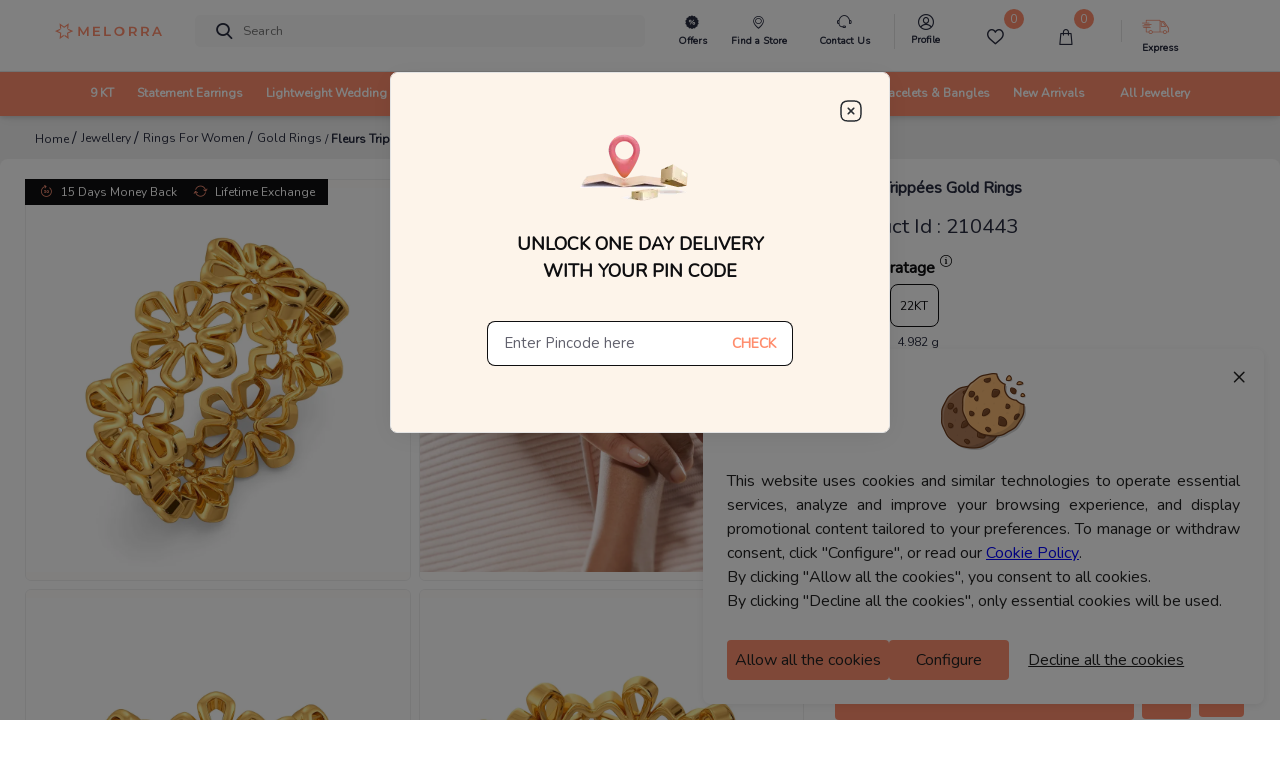

--- FILE ---
content_type: application/javascript
request_url: https://sas.melorra.com/_next/static/chunks/30235-f9e553fa63077b33.js
body_size: 9829
content:
(self.webpackChunk_N_E=self.webpackChunk_N_E||[]).push([[30235],{5627:function(e){e.exports=function(e,t,n){return t<n?e<t?t:e>n?n:e:e<n?n:e>t?t:e}},9211:function(e,t){"use strict";Object.defineProperty(t,"__esModule",{value:!0});var n={update:function(){"undefined"!==typeof window&&"function"===typeof window.matchMedia&&(n.hover=window.matchMedia("(hover: hover)").matches,n.none=window.matchMedia("(hover: none)").matches||window.matchMedia("(hover: on-demand)").matches,n.anyHover=window.matchMedia("(any-hover: hover)").matches,n.anyNone=window.matchMedia("(any-hover: none)").matches||window.matchMedia("(any-hover: on-demand)").matches)}};n.update(),t.default=n},43295:function(e,t,n){"use strict";var i=a(n(9211)),o=a(n(6435)),r=a(n(9580)),s=a(n(31974));function a(e){return e&&e.__esModule?e:{default:e}}var u={state:{detectHover:i.default,detectPointer:o.default,detectTouchEvents:r.default,detectPassiveEvents:s.default},update:function(){u.state.detectHover.update(),u.state.detectPointer.update(),u.state.detectTouchEvents.update(),u.state.detectPassiveEvents.update(),u.updateOnlyOwnProperties()},updateOnlyOwnProperties:function(){var e,t,n,i;"undefined"!==typeof window&&(u.passiveEvents=u.state.detectPassiveEvents.hasSupport||!1,u.hasTouch=u.state.detectTouchEvents.hasSupport||!1,u.deviceType=(e=u.hasTouch,t=u.state.detectHover.anyHover,n=u.state.detectPointer.anyFine,i=u.state,e&&(t||n)?"hybrid":e&&Object.keys(i.detectHover).filter((function(e){return"update"!==e})).every((function(e){return!1===i.detectHover[e]}))&&Object.keys(i.detectPointer).filter((function(e){return"update"!==e})).every((function(e){return!1===i.detectPointer[e]}))?window.navigator&&/android/.test(window.navigator.userAgent.toLowerCase())?"touchOnly":"hybrid":e?"touchOnly":"mouseOnly"),u.hasMouse="touchOnly"!==u.deviceType,u.primaryInput=("mouseOnly"===u.deviceType?"mouse":"touchOnly"===u.deviceType&&"touch")||u.state.detectHover.hover&&"mouse"||u.state.detectHover.none&&"touch"||"mouse",/windows/.test(window.navigator.userAgent.toLowerCase())&&/chrome/.test(window.navigator.userAgent.toLowerCase())&&parseInt(/Chrome\/([0-9.]+)/.exec(navigator.userAgent)[1],10)>=59&&u.hasTouch&&(u.deviceType="hybrid",u.hasMouse=!0,u.primaryInput="mouse"))}};u.updateOnlyOwnProperties(),t.Z=u},31974:function(e,t){"use strict";Object.defineProperty(t,"__esModule",{value:!0});var n={update:function(){if("undefined"!==typeof window&&"function"===typeof window.addEventListener){var e=!1,t=Object.defineProperty({},"passive",{get:function(){e=!0}}),i=function(){};window.addEventListener("testPassiveEventSupport",i,t),window.removeEventListener("testPassiveEventSupport",i,t),n.hasSupport=e}}};n.update(),t.default=n},6435:function(e,t){"use strict";Object.defineProperty(t,"__esModule",{value:!0});var n={update:function(){"undefined"!==typeof window&&"function"===typeof window.matchMedia&&(n.fine=window.matchMedia("(pointer: fine)").matches,n.coarse=window.matchMedia("(pointer: coarse)").matches,n.none=window.matchMedia("(pointer: none)").matches,n.anyFine=window.matchMedia("(any-pointer: fine)").matches,n.anyCoarse=window.matchMedia("(any-pointer: coarse)").matches,n.anyNone=window.matchMedia("(any-pointer: none)").matches)}};n.update(),t.default=n},9580:function(e,t){"use strict";Object.defineProperty(t,"__esModule",{value:!0});var n={update:function(){"undefined"!==typeof window&&(n.hasSupport="ontouchstart"in window,n.browserSupportsApi=Boolean(window.TouchEvent))}};n.update(),t.default=n},60139:function(e){"use strict";function t(e){return function(){return e}}var n=function(){};n.thatReturns=t,n.thatReturnsFalse=t(!1),n.thatReturnsTrue=t(!0),n.thatReturnsNull=t(null),n.thatReturnsThis=function(){return this},n.thatReturnsArgument=function(e){return e},e.exports=n},73759:function(e){"use strict";e.exports=function(e,t,n,i,o,r,s,a){if(!e){var u;if(void 0===t)u=new Error("Minified exception occurred; use the non-minified dev environment for the full error message and additional helpful warnings.");else{var c=[n,i,o,r,s,a],l=0;(u=new Error(t.replace(/%s/g,(function(){return c[l++]})))).name="Invariant Violation"}throw u.framesToPop=1,u}}},51833:function(e,t,n){"use strict";var i=n(55299);e.exports=function(e){return i(e)||"function"===typeof e||Array.isArray(e)}},55299:function(e,t,n){"use strict";var i=n(47798);function o(e){return!0===i(e)&&"[object Object]"===Object.prototype.toString.call(e)}e.exports=function(e){var t,n;return!1!==o(e)&&("function"===typeof(t=e.constructor)&&(!1!==o(n=t.prototype)&&!1!==n.hasOwnProperty("isPrototypeOf")))}},47798:function(e){"use strict";e.exports=function(e){return null!=e&&"object"===typeof e&&!1===Array.isArray(e)}},96086:function(e){"use strict";var t=Object.assign.bind(Object);e.exports=t,e.exports.default=e.exports},47650:function(e,t,n){"use strict";var i=n(51833);e.exports=function(e,t,n){if(!i(e))return{};"function"===typeof t&&(n=t,t=[]),"string"===typeof t&&(t=[t]);for(var o="function"===typeof n,r=Object.keys(e),s={},a=0;a<r.length;a++){var u=r[a],c=e[u];t&&(-1!==t.indexOf(u)||o&&!n(c,u,e))||(s[u]=c)}return s}},30235:function(e,t,n){"use strict";n.d(t,{Z:function(){return Se}});var i=n(43295),o=n(96086),r=n.n(o),s=n(50978),a=n.n(s),u=n(67294),c=n(47650),l=n.n(c),h=function(){function e(e,t){for(var n=0;n<t.length;n++){var i=t[n];i.enumerable=i.enumerable||!1,i.configurable=!0,"value"in i&&(i.writable=!0),Object.defineProperty(e,i.key,i)}}return function(t,n,i){return n&&e(t.prototype,n),i&&e(t,i),t}}();var d=function(){function e(t){!function(e,t){if(!(e instanceof t))throw new TypeError("Cannot call a class as a function")}(this,e),this.el=t}return h(e,[{key:"getDocumentRelativeElementOffset",value:function(e){var t=this.getRootOfEl(e).getBoundingClientRect(),n=t.left,i=t.top,o=e.getBoundingClientRect(),r=o.left,s=o.top;return{x:Math.abs(n)+r,y:Math.abs(i)+s}}},{key:"getRootOfEl",value:function(e){return e.parentElement?this.getRootOfEl(e.parentElement):e}},{key:"getComputedElementRelativeCursorPosition",value:function(e,t){this.lastEvent=e;var n=this.getDocumentRelativeCursorPosition(e),i=n.x,o=n.y,r=t.x,s=t.y;return{x:Math.round(i-r),y:Math.round(o-s)}}},{key:"getDocumentRelativeCursorPosition",value:function(e){return{x:e.pageX,y:e.pageY}}},{key:"getCursorPosition",value:function(e){return this.getComputedElementRelativeCursorPosition(e,this.documentRelativeElementOffset)}},{key:"documentRelativeElementOffset",get:function(){return this.elementOffset||(this.elementOffset=this.getDocumentRelativeElementOffset(this.el)),this.elementOffset}}]),e}();function p(e,t,n,i){return e.addEventListener(t,n,i),{removeEventListener:function(){e.removeEventListener(t,n,i)}}}var f="pressEvent",m="setHovering",y="unsetHovering",v=function(){},g=function(){function e(e,t){for(var n=0;n<t.length;n++){var i=t[n];i.enumerable=i.enumerable||!1,i.configurable=!0,"value"in i&&(i.writable=!0),Object.defineProperty(e,i.key,i)}}return function(t,n,i){return n&&e(t.prototype,n),i&&e(t,i),t}}();var b=function(e){function t(e){!function(e,t){if(!(e instanceof t))throw new TypeError("Cannot call a class as a function")}(this,t);var n=function(e,t){if(!e)throw new ReferenceError("this hasn't been initialised - super() hasn't been called");return!t||"object"!==typeof t&&"function"!==typeof t?e:t}(this,(t.__proto__||Object.getPrototypeOf(t)).call(this,e));return M.call(n),n.state={detectedEnvironment:{isMouseDetected:!1,isTouchDetected:!1},elementDimensions:{width:0,height:0},isActive:!1,isPositionOutside:!0,position:{x:0,y:0}},n.shouldGuardAgainstMouseEmulationByDevices=!1,n.eventListeners=[],n.timers=[],n.elementOffset={x:0,y:0},n.onTouchStart=n.onTouchStart.bind(n),n.onTouchMove=n.onTouchMove.bind(n),n.onTouchEnd=n.onTouchEnd.bind(n),n.onTouchCancel=n.onTouchCancel.bind(n),n.onMouseEnter=n.onMouseEnter.bind(n),n.onMouseMove=n.onMouseMove.bind(n),n.onMouseLeave=n.onMouseLeave.bind(n),n}return function(e,t){if("function"!==typeof t&&null!==t)throw new TypeError("Super expression must either be null or a function, not "+typeof t);e.prototype=Object.create(t&&t.prototype,{constructor:{value:e,enumerable:!1,writable:!0,configurable:!0}}),t&&(Object.setPrototypeOf?Object.setPrototypeOf(e,t):e.__proto__=t)}(t,e),g(t,[{key:"onTouchStart",value:function(e){this.init(),this.onTouchDetected(),this.setShouldGuardAgainstMouseEmulationByDevices();var t=this.core.getCursorPosition(this.getTouchEvent(e));if(this.setPositionState(t),this.props.isActivatedOnTouch)return e.preventDefault(),void this.activate();this.initPressEventCriteria(t),this.setPressEventTimer()}},{key:"onTouchMove",value:function(e){if(this.isCoreReady){var t=this.core.getCursorPosition(this.getTouchEvent(e));this.state.isActive?(this.setPositionState(t),e.preventDefault(),this.props.shouldStopTouchMovePropagation&&e.stopPropagation()):this.setPressEventCriteria(t)}}},{key:"onTouchEnd",value:function(){this.deactivate(),this.unsetShouldGuardAgainstMouseEmulationByDevices()}},{key:"onTouchCancel",value:function(){this.deactivate(),this.unsetShouldGuardAgainstMouseEmulationByDevices()}},{key:"onMouseEnter",value:function(e){this.shouldGuardAgainstMouseEmulationByDevices||(this.init(),this.onMouseDetected(),this.setPositionState(this.core.getCursorPosition(e)),this.clearActivationTimers(),this.schedulActivation(this.props.hoverDelayInMs))}},{key:"onMouseMove",value:function(e){this.isCoreReady&&this.setPositionState(this.core.getCursorPosition(e))}},{key:"onMouseLeave",value:function(){this.clearActivationTimers(),this.scheduleDeactivation(this.props.hoverOffDelayInMs),this.setState({isPositionOutside:!0})}},{key:"onTouchDetected",value:function(){var e={isTouchDetected:!0,isMouseDetected:!1};this.setState({detectedEnvironment:e}),this.props.onDetectedEnvironmentChanged(e)}},{key:"onMouseDetected",value:function(){var e={isTouchDetected:!1,isMouseDetected:!0};this.setState({detectedEnvironment:e}),this.props.onDetectedEnvironmentChanged(e)}},{key:"componentDidMount",value:function(){this.props.isEnabled&&this.enable()}},{key:"componentWillReceiveProps",value:function(e){var t=e.isEnabled;this.props.isEnabled!==t&&(t?this.enable():this.disable())}},{key:"componentWillUnmount",value:function(){this.clearTimers(),this.disable()}},{key:"enable",value:function(){this.addEventListeners()}},{key:"disable",value:function(){this.removeEventListeners()}},{key:"init",value:function(){this.core=new d(this.el),this.setElementDimensionsState(this.getElementDimensions(this.el))}},{key:"reset",value:function(){var e=this.core,t=(e=void 0===e?{}:e).lastEvent;this.init(),t&&this.setPositionState(this.core.getCursorPosition(t))}},{key:"activate",value:function(){this.setState({isActive:!0}),this.props.onActivationChanged({isActive:!0})}},{key:"deactivate",value:function(){var e=this;this.clearTimer(f),this.setState({isActive:!1},(function(){var t=e.state,n=t.isPositionOutside,i=t.position;e.props.onPositionChanged({isPositionOutside:n,position:i}),e.props.onActivationChanged({isActive:!1})}))}},{key:"setPositionState",value:function(e){var t=this.getIsPositionOutside(e);this.setState({isPositionOutside:t,position:e},this.onPositionChanged)}},{key:"setElementDimensionsState",value:function(e){this.setState({elementDimensions:e})}},{key:"schedulActivation",value:function(e){var t=this,n=setTimeout((function(){t.activate()}),e);this.timers.push({id:n,name:m})}},{key:"scheduleDeactivation",value:function(e){var t=this,n=setTimeout((function(){t.deactivate()}),e);this.timers.push({id:n,name:y})}},{key:"clearActivationTimers",value:function(){this.clearTimer(m),this.clearTimer(y)}},{key:"setPressEventTimer",value:function(){var e=this,t=this.props,n=t.pressDuration,i=t.pressMoveThreshold;this.timers.push({name:f,id:setTimeout((function(){Math.abs(e.currentElTop-e.initialElTop)<i&&e.activate()}),n)})}},{key:"setPressEventCriteria",value:function(e){this.currentElTop=e.y}},{key:"initPressEventCriteria",value:function(e){var t=e.y;this.initialElTop=t,this.currentElTop=t}},{key:"setShouldGuardAgainstMouseEmulationByDevices",value:function(){this.shouldGuardAgainstMouseEmulationByDevices=!0}},{key:"unsetShouldGuardAgainstMouseEmulationByDevices",value:function(){var e=this;this.timers.push({name:"mouseEmulation",id:setTimeout((function(){e.shouldGuardAgainstMouseEmulationByDevices=!1}),0)})}},{key:"clearTimers",value:function(){for(var e=this.timers;e.length;){var t=e.pop();clearTimeout(t.id)}}},{key:"clearTimer",value:function(e){this.timers.forEach((function(t){t.name===e&&clearTimeout(t.id)}))}},{key:"getElementDimensions",value:function(e){var t=e.getBoundingClientRect();return{width:t.width,height:t.height}}},{key:"getIsPositionOutside",value:function(e){var t=e.x,n=e.y,i=this.state.elementDimensions,o=i.width,r=i.height;return t<0||n<0||t>o||n>r}},{key:"getTouchEvent",value:function(e){return e.touches[0]}},{key:"getIsReactComponent",value:function(e){return"function"===typeof e.type}},{key:"shouldDecorateChild",value:function(e){return!!e&&this.getIsReactComponent(e)&&this.props.shouldDecorateChildren}},{key:"decorateChild",value:function(e,t){return(0,u.cloneElement)(e,t)}},{key:"decorateChildren",value:function(e,t){var n=this;return u.Children.map(e,(function(e){return n.shouldDecorateChild(e)?n.decorateChild(e,t):e}))}},{key:"addEventListeners",value:function(){this.eventListeners.push(p(this.el,"touchstart",this.onTouchStart,{passive:!1}),p(this.el,"touchmove",this.onTouchMove,{passive:!1}),p(this.el,"touchend",this.onTouchEnd),p(this.el,"touchcancel",this.onTouchCancel),p(this.el,"mouseenter",this.onMouseEnter),p(this.el,"mousemove",this.onMouseMove),p(this.el,"mouseleave",this.onMouseLeave))}},{key:"removeEventListeners",value:function(){for(;this.eventListeners.length;)this.eventListeners.pop().removeEventListener()}},{key:"getPassThroughProps",value:function(){var e=Object.keys(this.constructor.propTypes);return l()(this.props,e)}},{key:"render",value:function(){var e=this,t=this.props,n=t.children,i=t.className,o=t.mapChildProps,s=t.style,a=r()({},o(this.state),this.getPassThroughProps());return u.createElement("div",{className:i,ref:function(t){return e.el=t},style:r()({},s,{WebkitUserSelect:"none"})},this.decorateChildren(n,a))}},{key:"isCoreReady",get:function(){return!!this.core}}]),t}(u.Component);b.displayName="ReactCursorPosition",b.propTypes={children:a().any,className:a().string,hoverDelayInMs:a().number,hoverOffDelayInMs:a().number,isActivatedOnTouch:a().bool,isEnabled:a().bool,mapChildProps:a().func,onActivationChanged:a().func,onPositionChanged:a().func,onDetectedEnvironmentChanged:a().func,pressDuration:a().number,pressMoveThreshold:a().number,shouldDecorateChildren:a().bool,shouldStopTouchMovePropagation:a().bool,style:a().object},b.defaultProps={isActivatedOnTouch:!1,isEnabled:!0,hoverDelayInMs:0,hoverOffDelayInMs:0,mapChildProps:function(e){return e},onActivationChanged:v,onPositionChanged:v,onDetectedEnvironmentChanged:v,pressDuration:500,pressMoveThreshold:5,shouldDecorateChildren:!0,shouldStopTouchMovePropagation:!1};var M=function(){var e=this;this.onPositionChanged=function(){(0,e.props.onPositionChanged)(e.state)}},T=b,w=n(73935),I=n(5627),D=n.n(I);function P(e,t){return{x:t.width/e.width,y:t.height/e.height}}function E(e,t){return{x:-1*(t.width-e.width),y:-1*(t.height-e.height)}}function O(e){var t=e.containerDimensions,n=e.cursorOffset,i=e.largeImage,o=e.position,r=e.smallImage,s=function(e,t){return{x:e.x-t.x,y:e.y-t.y}}(o,n),a=function(e,t){return P(e,t)}(r,i);return x({x:-1*Math.round(s.x*a.x),y:-1*Math.round(s.y*a.y)},E(t,i),{x:0,y:0})}function C(e){var t,n,i=e.containerDimensions,o=e.largeImage,r=e.position,s=E(i,o),a={x:0,y:0},u=P(t=i,{width:(n=o).width-t.width,height:n.height-t.height});return x({x:-1*Math.round(r.x*u.x),y:-1*Math.round(r.y*u.y)},s,a)}function x(e,t,n){return{x:D()(e.x,t.x,n.x),y:D()(e.y,t.y,n.y)}}var S=n(53453),L=n.n(S),j={alt:a().string,src:a().string.isRequired,srcSet:a().string,sizes:a().string,onLoad:a().func,onError:a().func},k=a().shape(r()({},j,{width:a().number.isRequired,height:a().number.isRequired})),A=a().shape(r()({},j,{isFluidWidth:a().bool,width:L()(a().number,(function(e){return!e.isFluidWidth})),height:L()(a().number,(function(e){return!e.isFluidWidth}))})),R="mouse",N="touch",_="over",z="beside",H=a().oneOf([z,_]),G=a().shape({width:a().oneOfType([a().number,a().string]),height:a().oneOfType([a().number,a().string])}),B=a().shape({width:a().number,height:a().number});function Y(){}var F=a().shape({x:a().number.isRequired,y:a().number.isRequired}),W=n(77803),Z=n.n(W);function U(e,t){var n=e.isFluidWidth,i=e.width,o=e.height,s=n?{width:"auto",height:"auto",fontSize:"0px",position:"relative"}:{width:i+"px",height:o+"px",position:"relative"};return r()({cursor:"crosshair"},t,s)}function Q(e,t){var n=e.isFluidWidth,i=e.width,o=e.height,s=n?{width:"100%",height:"auto",display:"block",pointerEvents:"none"}:{width:i+"px",height:o+"px",pointerEvents:"none"};return r()({},t,s)}var V={};function J(e){var t=V,n=t.params,i=void 0===n?{}:n,o=t.compositStyle;if(Z()(i,e))return o;var s=e.containerDimensions,a=e.containerStyle,u=e.fadeDurationInMs,c=e.isTransitionActive,l=function(e,t){var n={overflow:"hidden"};if(t)return n;var i={position:"absolute",top:"0px"};return e?r()(n,i,{left:"0px"}):r()(n,i,{left:"100%",marginLeft:"10px",border:"1px solid #d6d6d6"})}(e.isInPlaceMode,e.isPortalRendered),h=function(e){var t=e.containerDimensions,n=e.fadeDurationInMs,i=e.isTransitionActive;return{width:t.width,height:t.height,opacity:i?1:0,transition:"opacity "+n+"ms ease-in",pointerEvents:"none"}}({containerDimensions:s,fadeDurationInMs:u,isTransitionActive:c});return t.compositStyle=r()({},l,a,h),t.params=e,t.compositStyle}var q=function(){function e(e,t){for(var n=0;n<t.length;n++){var i=t[n];i.enumerable=i.enumerable||!1,i.configurable=!0,"value"in i&&(i.writable=!0),Object.defineProperty(e,i.key,i)}}return function(t,n,i){return n&&e(t.prototype,n),i&&e(t,i),t}}();var X=function(e){function t(e){!function(e,t){if(!(e instanceof t))throw new TypeError("Cannot call a class as a function")}(this,t);var n=function(e,t){if(!e)throw new ReferenceError("this hasn't been initialised - super() hasn't been called");return!t||"object"!==typeof t&&"function"!==typeof t?e:t}(this,(t.__proto__||Object.getPrototypeOf(t)).call(this,e));return n.state={isTransitionEntering:!1,isTransitionActive:!1,isTransitionLeaving:!1,isTransitionDone:!1},n.timers=[],n}return function(e,t){if("function"!==typeof t&&null!==t)throw new TypeError("Super expression must either be null or a function, not "+typeof t);e.prototype=Object.create(t&&t.prototype,{constructor:{value:e,enumerable:!1,writable:!0,configurable:!0}}),t&&(Object.setPrototypeOf?Object.setPrototypeOf(e,t):e.__proto__=t)}(t,e),q(t,[{key:"componentWillReceiveProps",value:function(e){this.scheduleCssTransition(e)}},{key:"componentWillUnmount",value:function(){this.timers.forEach((function(e){clearTimeout(e)}))}},{key:"scheduleCssTransition",value:function(e){var t=this,n=this.props,i=n.fadeDurationInMs,o=n.isActive,r=n.isPositionOutside,s=o!==e.isActive,a=r!==e.isPositionOutside;(s||a)&&(e.isActive&&!e.isPositionOutside?(this.setState({isTrainsitionDone:!1,isTransitionEntering:!0}),this.timers.push(setTimeout((function(){t.setState({isTransitionEntering:!1,isTransitionActive:!0})}),0))):(this.setState({isTransitionLeaving:!0,isTransitionActive:!1}),this.timers.push(setTimeout((function(){t.setState({isTransitionDone:!0,isTransitionLeaving:!1})}),i))))}},{key:"getImageCoordinates",value:function(){var e=this.props,t=e.cursorOffset,n=e.largeImage,i=e.containerDimensions,o=e.position,r=e.smallImage;return e.isInPlaceMode?C({containerDimensions:i,largeImage:n,position:o}):O({containerDimensions:i,cursorOffset:t,largeImage:n,position:o,smallImage:r})}},{key:"render",value:function(){var e=this.props,t=e.containerClassName,n=e.imageClassName,i=e.isLazyLoaded,o=e.largeImage,r=e.largeImage,s=r.alt,a=void 0===s?"":s,c=r.onLoad,l=void 0===c?Y:c,h=r.onError,d=void 0===h?Y:h,p=u.createElement("div",{className:t,style:this.containerStyle},u.createElement("img",{alt:a,className:n,src:o.src,srcSet:o.srcSet,sizes:o.sizes,style:this.imageStyle,onLoad:l,onError:d}));return i?this.isVisible?p:null:p}},{key:"isVisible",get:function(){var e=this.state,t=e.isTransitionEntering,n=e.isTransitionActive,i=e.isTransitionLeaving;return t||n||i}},{key:"containerStyle",get:function(){var e=this.props,t=e.containerStyle,n=e.containerDimensions,i=e.fadeDurationInMs,o=e.isPortalRendered,r=e.isInPlaceMode;return J({containerDimensions:n,containerStyle:t,fadeDurationInMs:i,isTransitionActive:this.state.isTransitionActive,isInPlaceMode:r,isPortalRendered:o})}},{key:"imageStyle",get:function(){var e=this.props,t=e.imageStyle,n=e.largeImage;return function(e){var t=e.imageCoordinates,n=e.imageStyle,i=e.largeImage,o="translate("+t.x+"px, "+t.y+"px)",s={width:i.width,height:i.height,transform:o,WebkitTransform:o,msTransform:o,pointerEvents:"none"};return r()({},n,s)}({imageCoordinates:this.getImageCoordinates(),imageStyle:t,largeImage:n})}}]),t}(u.Component);X.displayName="EnlargedImage",X.defaultProps={fadeDurationInMs:0,isLazyLoaded:!0},X.propTypes={containerClassName:a().string,containerStyle:a().object,cursorOffset:F,position:F,fadeDurationInMs:a().number,imageClassName:a().string,imageStyle:a().object,isActive:a().bool,isLazyLoaded:a().bool,largeImage:k,containerDimensions:B,isPortalRendered:a().bool,isInPlaceMode:a().bool};var K=X,$=function(){function e(e,t){for(var n=0;n<t.length;n++){var i=t[n];i.enumerable=i.enumerable||!1,i.configurable=!0,"value"in i&&(i.writable=!0),Object.defineProperty(e,i.key,i)}}return function(t,n,i){return n&&e(t.prototype,n),i&&e(t,i),t}}();function ee(e,t){if(!(e instanceof t))throw new TypeError("Cannot call a class as a function")}function te(e,t){if(!e)throw new ReferenceError("this hasn't been initialised - super() hasn't been called");return!t||"object"!==typeof t&&"function"!==typeof t?e:t}var ne=function(e){function t(){var e,n,i;ee(this,t);for(var o=arguments.length,r=Array(o),s=0;s<o;s++)r[s]=arguments[s];return n=i=te(this,(e=t.__proto__||Object.getPrototypeOf(t)).call.apply(e,[this].concat(r))),i.state={isMounted:!1},te(i,n)}return function(e,t){if("function"!==typeof t&&null!==t)throw new TypeError("Super expression must either be null or a function, not "+typeof t);e.prototype=Object.create(t&&t.prototype,{constructor:{value:e,enumerable:!1,writable:!0,configurable:!0}}),t&&(Object.setPrototypeOf?Object.setPrototypeOf(e,t):e.__proto__=t)}(t,e),$(t,[{key:"componentDidMount",value:function(){if(this.setState({isMounted:!0}),this.isPortalRendered){var e=this.props.portalId;this.portalElement=document.getElementById(e)}}},{key:"render",value:function(){if(!this.isMounted)return null;var e=this.compositProps;return this.isPortalRendered?w.createPortal(u.createElement(K,e),this.portalElement):u.createElement(K,e)}},{key:"isPortalIdImplemented",get:function(){return!!this.props.portalId}},{key:"isPortalRendered",get:function(){var e=this.props,t=e.isPortalEnabledForTouch,n=e.isTouchDetected;return!!this.isPortalIdImplemented&&(!n||!!t)}},{key:"isMounted",get:function(){return this.state.isMounted}},{key:"compositProps",get:function(){return r()({},this.props,{isPortalRendered:this.isPortalRendered})}}]),t}(u.Component);ne.propTypes={isPortalEnabledForTouch:a().bool.isRequired,isTouchDetected:a().bool.isRequired,portalId:a().string};var ie=ne,oe=function(e){var t=e.fadeDurationInMs,n=e.isActive,i=e.isPositionOutside,o=e.style,s={position:"absolute",opacity:n&&!i?1:0,transition:"opacity "+t+"ms ease-in"},a=r()({},{width:"auto",height:"auto",top:"auto",right:"auto",bottom:"auto",left:"auto",display:"block"},o,s);return u.createElement("div",{style:a})};oe.propTypes={style:a().object,fadeDurationInMs:a().number,isActive:a().bool,translateX:a().number,translateY:a().number,userStyle:a().object},oe.defaultProps={isActive:!1,fadeDurationInMs:0,translateX:0,translateY:0};var re=oe,se={cursorOffset:F,fadeDurationInMs:a().number,isActive:a().bool,isPositionOutside:a().bool,position:F,smallImage:A,style:a().object},ae=function(e){var t=e.cursorOffset,n=e.position,i=e.fadeDurationInMs,o=e.isActive,s=e.isPositionOutside,a=e.smallImage,c=e.style,l=2*t.y,h=a.height-l,d={height:D()(n.y-t.y,0,h)+"px",width:"100%",top:"0px"};return u.createElement(re,{fadeDurationInMs:i,isActive:o,isPositionOutside:s,style:r()({},c,d)})};ae.propTypes=se;var ue=ae,ce=function(e){var t=e.cursorOffset,n=e.position,i=e.fadeDurationInMs,o=e.isActive,s=e.isPositionOutside,a=e.smallImage,c=e.style,l=2*t.y,h=2*t.x,d=a.height-l,p=a.width-h,f={height:l+"px",width:D()(n.x-t.x,0,p)+"px",top:D()(n.y-t.y,0,d)+"px",left:"0px"};return u.createElement(re,{fadeDurationInMs:i,isActive:o,isPositionOutside:s,style:r()({},c,f)})};ce.propTypes=se;var le=ce,he=function(e){var t=e.cursorOffset,n=e.position,i=e.fadeDurationInMs,o=e.isActive,s=e.isPositionOutside,a=e.smallImage,c=e.style,l=2*t.y,h=2*t.x,d=a.height-l,p=a.width-h,f={height:l+"px",width:D()(a.width-n.x-t.x,0,p)+"px",top:D()(n.y-t.y,0,d)+"px",right:"0px"};return u.createElement(re,{fadeDurationInMs:i,isActive:o,isPositionOutside:s,style:r()({},c,f)})};he.propTypes=se;var de=he,pe=function(e){var t=e.cursorOffset,n=e.position,i=e.fadeDurationInMs,o=e.isActive,s=e.isPositionOutside,a=e.smallImage,c=e.style,l=2*t.y,h=a.height-n.y-t.y,d=a.height-l,p=D()(h,0,d),f=n.y+t.y,m={height:p+"px",width:"100%",top:Math.max(f,l)+"px"};return u.createElement(re,{fadeDurationInMs:i,isActive:o,isPositionOutside:s,style:r()({},c,m)})};pe.propTypes=se;var fe=pe;function me(e){var t=e.style,n=r()({backgroundColor:"rgba(0,0,0,.4)"},t),i=r()({},e,{style:n});return u.createElement("div",null,u.createElement(ue,i),u.createElement(le,i),u.createElement(de,i),u.createElement(fe,i))}me.propTypes=se;var ye=function(){function e(e,t){for(var n=0;n<t.length;n++){var i=t[n];i.enumerable=i.enumerable||!1,i.configurable=!0,"value"in i&&(i.writable=!0),Object.defineProperty(e,i.key,i)}}return function(t,n,i){return n&&e(t.prototype,n),i&&e(t,i),t}}();function ve(e,t){if(!(e instanceof t))throw new TypeError("Cannot call a class as a function")}function ge(e,t){if(!e)throw new ReferenceError("this hasn't been initialised - super() hasn't been called");return!t||"object"!==typeof t&&"function"!==typeof t?e:t}var be=function(e){function t(){return ve(this,t),ge(this,(t.__proto__||Object.getPrototypeOf(t)).apply(this,arguments))}return function(e,t){if("function"!==typeof t&&null!==t)throw new TypeError("Super expression must either be null or a function, not "+typeof t);e.prototype=Object.create(t&&t.prototype,{constructor:{value:e,enumerable:!1,writable:!0,configurable:!0}}),t&&(Object.setPrototypeOf?Object.setPrototypeOf(e,t):e.__proto__=t)}(t,e),ye(t,[{key:"render",value:function(){return u.createElement("div",{style:this.compositStyle})}},{key:"dimensions",get:function(){var e=this.props.cursorOffset;return{width:2*e.x,height:2*e.y}}},{key:"positionOffset",get:function(){var e=this.props,t=e.cursorOffset,n=t.x,i=t.y,o=e.position,r=o.x,s=o.y,a=e.smallImage,u=a.height,c=a.width,l=this.dimensions,h=l.width,d=s-i,p=r-n,f=u-l.height,m=c-h;return{top:D()(d,0,f),left:D()(p,0,m)}}},{key:"defaultStyle",get:function(){return{transition:"opacity "+this.props.fadeDurationInMs+"ms ease-in",backgroundImage:"url([data-uri])"}}},{key:"userSpecifiedStyle",get:function(){return this.props.style}},{key:"isVisible",get:function(){var e=this.props,t=e.isActive,n=e.isPositionOutside;return t&&!n}},{key:"priorityStyle",get:function(){var e=this.dimensions,t=e.width,n=e.height,i=this.positionOffset;return{position:"absolute",top:i.top+"px",left:i.left+"px",width:t+"px",height:n+"px",opacity:this.isVisible?1:0}}},{key:"compositStyle",get:function(){return r()(this.defaultStyle,this.userSpecifiedStyle,this.priorityStyle)}}]),t}(u.Component);be.propTypes=se,be.defaultProps={style:{}};var Me=be,Te=function(){function e(e,t){for(var n=0;n<t.length;n++){var i=t[n];i.enumerable=i.enumerable||!1,i.configurable=!0,"value"in i&&(i.writable=!0),Object.defineProperty(e,i.key,i)}}return function(t,n,i){return n&&e(t.prototype,n),i&&e(t,i),t}}();var we=function(e){function t(e){!function(e,t){if(!(e instanceof t))throw new TypeError("Cannot call a class as a function")}(this,t);var n=function(e,t){if(!e)throw new ReferenceError("this hasn't been initialised - super() hasn't been called");return!t||"object"!==typeof t&&"function"!==typeof t?e:t}(this,(t.__proto__||Object.getPrototypeOf(t)).call(this,e));return n.hasShown=!1,n}return function(e,t){if("function"!==typeof t&&null!==t)throw new TypeError("Super expression must either be null or a function, not "+typeof t);e.prototype=Object.create(t&&t.prototype,{constructor:{value:e,enumerable:!1,writable:!0,configurable:!0}}),t&&(Object.setPrototypeOf?Object.setPrototypeOf(e,t):e.__proto__=t)}(t,e),Te(t,[{key:"setHasShown",value:function(){this.hasShown=!0}},{key:"render",value:function(){var e=this.props,t=e.children,n=e.isActive,i=e.shouldHideAfterFirstActivation,o=this.hasShown,r=!n&&(!o||!i);return n&&!o&&this.setHasShown(),r?t:null}}]),t}(u.Component);we.propTypes={children:a().element,isActive:a().bool,shouldHideAfterFirstActivation:a().bool},we.defaultProps={shouldHideAfterFirstActivation:!0};var Ie=we;function De(e){var t=e.isTouchDetected,n=e.hintTextMouse,i=e.hintTextTouch;return u.createElement("div",{style:{width:"100%",display:"flex",justifyContent:"center",position:"absolute",bottom:"25px"}},u.createElement("div",{style:{display:"flex",alignItems:"center",padding:"5px 10px",backgroundColor:"#333",borderRadius:"10px",opacity:"0.90"}},u.createElement("img",{style:{width:"25px",height:"25px"},src:"[data-uri]",alt:""}),u.createElement("span",{style:{padding:"2px 0 0 5px",fontFamily:"Arial, sans-serif",fontSize:"14px",color:"white"}},t?i:n)))}De.displayName="DefaultHint",De.propTypes={isTouchDetected:a().bool,hintTextMouse:a().string,hintTextTouch:a().string};var Pe=De;function Ee(e,t){return Math.round(e*t/2)}function Oe(e){var t,n=e.containerDimension,i=e.smallImageDimension;return e.isInPlaceMode?i:"string"===typeof(t=n)&&/^\d+%$/.test(t)?i*(parseInt(n)/100):n}var Ce=function(){function e(e,t){for(var n=0;n<t.length;n++){var i=t[n];i.enumerable=i.enumerable||!1,i.configurable=!0,"value"in i&&(i.writable=!0),Object.defineProperty(e,i.key,i)}}return function(t,n,i){return n&&e(t.prototype,n),i&&e(t,i),t}}();var xe=function(e){function t(e){!function(e,t){if(!(e instanceof t))throw new TypeError("Cannot call a class as a function")}(this,t);var n=function(e,t){if(!e)throw new ReferenceError("this hasn't been initialised - super() hasn't been called");return!t||"object"!==typeof t&&"function"!==typeof t?e:t}(this,(t.__proto__||Object.getPrototypeOf(t)).call(this,e)),o=i.Z.primaryInput,r=R,s=N;return n.state={smallImageWidth:0,smallImageHeight:0,detectedInputType:{isMouseDeteced:o===r,isTouchDetected:o===s}},n.onSmallImageLoad=n.onSmallImageLoad.bind(n),n.setSmallImageDimensionState=n.setSmallImageDimensionState.bind(n),n.onDetectedInputTypeChanged=n.onDetectedInputTypeChanged.bind(n),n}return function(e,t){if("function"!==typeof t&&null!==t)throw new TypeError("Super expression must either be null or a function, not "+typeof t);e.prototype=Object.create(t&&t.prototype,{constructor:{value:e,enumerable:!1,writable:!0,configurable:!0}}),t&&(Object.setPrototypeOf?Object.setPrototypeOf(e,t):e.__proto__=t)}(t,e),Ce(t,[{key:"componentDidMount",value:function(){this.props.smallImage.isFluidWidth&&(this.setSmallImageDimensionState(),window.addEventListener("resize",this.setSmallImageDimensionState))}},{key:"componentWillUnmount",value:function(){window.removeEventListener("resize",this.setSmallImageDimensionState)}},{key:"onSmallImageLoad",value:function(e){var t=this.props.smallImage,n=t.onLoad,i=void 0===n?Y:n,o=t.isFluidWidth;i(e),o&&this.setSmallImageDimensionState()}},{key:"onDetectedInputTypeChanged",value:function(e){this.setState({detectedInputType:e})}},{key:"setSmallImageDimensionState",value:function(){var e=this.smallImageEl,t=e.offsetWidth,n=e.offsetHeight;this.setState({smallImageWidth:t,smallImageHeight:n})}},{key:"render",value:function(){var e=this,t=this.props,n=t.className,i=t.style,o=t.hoverDelayInMs,r=t.hoverOffDelayInMs,s=t.isActivatedOnTouch,a=t.pressDuration,c=t.pressMoveThreshold,l=t.smallImage.onError,h=void 0===l?Y:l,d=t.imageClassName,p=t.imageStyle,f=t.lensStyle,m=t.largeImage,y=t.enlargedImageContainerClassName,v=t.enlargedImageContainerStyle,g=t.enlargedImageClassName,b=t.enlargedImageStyle,M=t.enlargedImagePortalId,w=t.isEnlargedImagePortalEnabledForTouch,I=t.fadeDurationInMs,D=t.hintComponent,P=t.isHintEnabled,E=t.hintTextMouse,O=t.hintTextTouch,C=t.shouldHideHintAfterFirstActivation,x=this.smallImage,S=this.state.detectedInputType.isTouchDetected,L=function(e,t,n){var i=function(e,t){return{x:e.width/t.width,y:e.height/t.height}}(e,t);return{x:Ee(n.width,i.x),y:Ee(n.height,i.y)}}(x,m,this.enlargedImageContainerDimensions),j=this.lensComponent;return u.createElement(T,{className:n,hoverDelayInMs:o,hoverOffDelayInMs:r,isActivatedOnTouch:s,onDetectedInputTypeChanged:this.onDetectedInputTypeChanged,pressDuration:a,pressMoveThreshold:c,shouldStopTouchMovePropagation:!0,style:U(x,i)},u.createElement("img",{src:x.src,srcSet:x.srcSet,sizes:x.sizes,alt:x.alt,className:d,style:Q(x,p),ref:function(t){return e.smallImageEl=t},onLoad:this.onSmallImageLoad,onError:h}),P&&u.createElement(Ie,{shouldHideAfterFirstActivation:C},u.createElement(D,{isTouchDetected:S,hintTextMouse:E,hintTextTouch:O})),this.shouldShowLens&&u.createElement(j,{cursorOffset:L,fadeDurationInMs:I,smallImage:x,style:f}),u.createElement(ie,{containerClassName:y,containerDimensions:this.enlargedImageContainerDimensions,containerStyle:v,cursorOffset:L,fadeDurationInMs:I,imageClassName:g,imageStyle:b,largeImage:m,smallImage:x,portalId:M,isPortalEnabledForTouch:w,isTouchDetected:this.isTouchDetected,isInPlaceMode:this.isInPlaceMode}))}},{key:"smallImage",get:function(){var e=this.props,t=e.smallImage;if(!e.smallImage.isFluidWidth)return t;var n=this.state,i=n.smallImageWidth,o=n.smallImageHeight;return r()({},t,{width:i,height:o})}},{key:"enlargedImagePlacement",get:function(){var e=this.props.enlargedImagePosition,t=this.state.detectedInputType.isTouchDetected;return e||(t?_:z)}},{key:"isInPlaceMode",get:function(){var e=_;return this.enlargedImagePlacement===e}},{key:"enlargedImageContainerDimensions",get:function(){var e=this.props.enlargedImageContainerDimensions,t=e.width,n=e.height,i=this.smallImage,o=i.width,r=i.height,s=this.isInPlaceMode;return{width:Oe({containerDimension:t,smallImageDimension:o,isInPlaceMode:s}),height:Oe({containerDimension:n,smallImageDimension:r,isInPlaceMode:s})}}},{key:"isTouchDetected",get:function(){return this.state.detectedInputType.isTouchDetected}},{key:"shouldShowLens",get:function(){return!this.isInPlaceMode&&!this.isTouchDetected}},{key:"lensComponent",get:function(){var e=this.props,t=e.shouldUsePositiveSpaceLens,n=e.lensComponent;return n||(t?Me:me)}}]),t}(u.Component);xe.propTypes={className:a().string,style:a().object,hoverDelayInMs:a().number,hoverOffDelayInMs:a().number,fadeDurationInMs:a().number,pressDuration:a().number,pressMoveThreshold:a().number,isActivatedOnTouch:a().bool,imageClassName:a().string,imageStyle:a().object,lensStyle:a().object,lensComponent:a().func,shouldUsePositiveSpaceLens:a().bool,smallImage:A,largeImage:k,enlargedImageContainerClassName:a().string,enlargedImageContainerStyle:a().object,enlargedImageClassName:a().string,enlargedImageStyle:a().object,enlargedImageContainerDimensions:G,enlargedImagePosition:H,enlargedImagePortalId:a().string,isEnlargedImagePortalEnabledForTouch:a().bool,hintComponent:a().func,hintTextMouse:a().string,hintTextTouch:a().string,isHintEnabled:a().bool,shouldHideHintAfterFirstActivation:a().bool},xe.defaultProps={enlargedImageContainerDimensions:{width:"100%",height:"100%"},isEnlargedImagePortalEnabledForTouch:!1,fadeDurationInMs:300,hintComponent:Pe,shouldHideHintAfterFirstActivation:!0,isHintEnabled:!1,hintTextMouse:"Hover to Zoom",hintTextTouch:"Long-Touch to Zoom",hoverDelayInMs:250,hoverOffDelayInMs:150,shouldUsePositiveSpaceLens:!1};var Se=xe},77803:function(e){"use strict";e.exports=function e(t,n){if(t===n)return!0;var i,o=Array.isArray(t),r=Array.isArray(n);if(o&&r){if(t.length!=n.length)return!1;for(i=0;i<t.length;i++)if(!e(t[i],n[i]))return!1;return!0}if(o!=r)return!1;if(t&&n&&"object"===typeof t&&"object"===typeof n){var s=Object.keys(t);if(s.length!==Object.keys(n).length)return!1;var a=t instanceof Date,u=n instanceof Date;if(a&&u)return t.getTime()==n.getTime();if(a!=u)return!1;var c=t instanceof RegExp,l=n instanceof RegExp;if(c&&l)return t.toString()==n.toString();if(c!=l)return!1;for(i=0;i<s.length;i++)if(!Object.prototype.hasOwnProperty.call(n,s[i]))return!1;for(i=0;i<s.length;i++)if(!e(t[s[i]],n[s[i]]))return!1;return!0}return!1}},45517:function(e,t,n){"use strict";var i=n(60139),o=n(73759),r=n(75508);e.exports=function(){function e(e,t,n,i,s,a){a!==r&&o(!1,"Calling PropTypes validators directly is not supported by the `prop-types` package. Use PropTypes.checkPropTypes() to call them. Read more at http://fb.me/use-check-prop-types")}function t(){return e}e.isRequired=e;var n={array:e,bool:e,func:e,number:e,object:e,string:e,symbol:e,any:e,arrayOf:t,element:e,instanceOf:t,node:e,objectOf:t,oneOf:t,oneOfType:t,shape:t,exact:t};return n.checkPropTypes=i,n.PropTypes=n,n}},50978:function(e,t,n){e.exports=n(45517)()},75508:function(e){"use strict";e.exports="SECRET_DO_NOT_PASS_THIS_OR_YOU_WILL_BE_FIRED"},53453:function(e){e.exports=function(e,t){return function(n){var i=t(n)?e.isRequired:e;return i.apply(this,arguments)}}}}]);